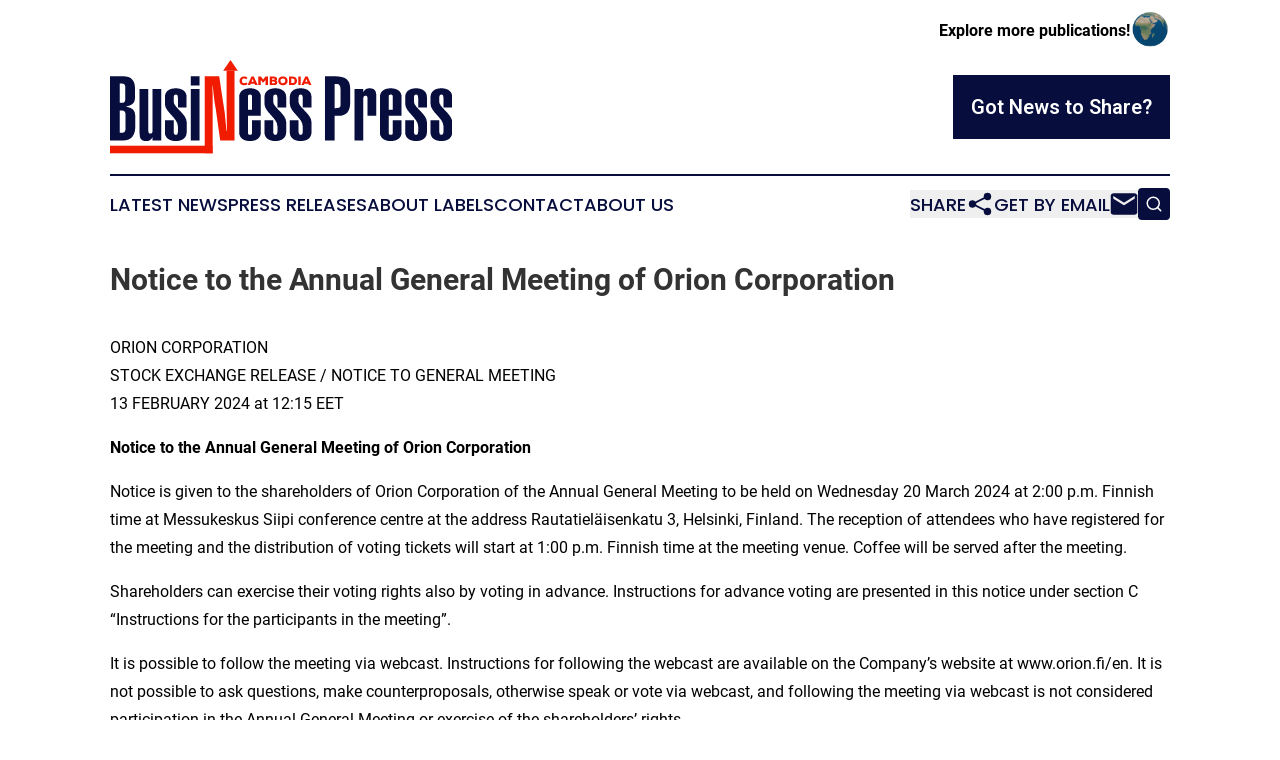

--- FILE ---
content_type: text/html;charset=utf-8
request_url: https://www.cambodiabusinesspress.com/article/688239369-notice-to-the-annual-general-meeting-of-orion-corporation
body_size: 13459
content:
<!DOCTYPE html>
<html lang="en">
<head>
  <title>Notice to the Annual General Meeting of Orion Corporation | Cambodia Business Press</title>
  <meta charset="utf-8">
  <meta name="viewport" content="width=device-width, initial-scale=1">
    <meta name="description" content="Cambodia Business Press is an online news publication focusing on business &amp; economy in the Cambodia: Get your fresh news on business and economy in Cambodia">
    <link rel="icon" href="https://cdn.newsmatics.com/agp/sites/cambodiabusinesspress-favicon-1.png" type="image/png">
  <meta name="csrf-token" content="ZCTTiRSeRj9YnSYEWus4bbAU9A3gE5JqN0iq4vRJj_M=">
  <meta name="csrf-param" content="authenticity_token">
  <link href="/css/styles.min.css?v8b462ddadeaeaa5f003824c404a14529ce52718c" rel="stylesheet" data-turbo-track="reload">
  <link rel="stylesheet" href="/plugins/vanilla-cookieconsent/cookieconsent.css?v8b462ddadeaeaa5f003824c404a14529ce52718c">
  
<style type="text/css">
    :root {
        --color-primary-background: rgba(7, 13, 61, 0.4);
        --color-primary: #070D3D;
        --color-secondary: #e91a00;
    }
</style>

  <script type="importmap">
    {
      "imports": {
          "adController": "/js/controllers/adController.js?v8b462ddadeaeaa5f003824c404a14529ce52718c",
          "alertDialog": "/js/controllers/alertDialog.js?v8b462ddadeaeaa5f003824c404a14529ce52718c",
          "articleListController": "/js/controllers/articleListController.js?v8b462ddadeaeaa5f003824c404a14529ce52718c",
          "dialog": "/js/controllers/dialog.js?v8b462ddadeaeaa5f003824c404a14529ce52718c",
          "flashMessage": "/js/controllers/flashMessage.js?v8b462ddadeaeaa5f003824c404a14529ce52718c",
          "gptAdController": "/js/controllers/gptAdController.js?v8b462ddadeaeaa5f003824c404a14529ce52718c",
          "hamburgerController": "/js/controllers/hamburgerController.js?v8b462ddadeaeaa5f003824c404a14529ce52718c",
          "labelsDescription": "/js/controllers/labelsDescription.js?v8b462ddadeaeaa5f003824c404a14529ce52718c",
          "searchController": "/js/controllers/searchController.js?v8b462ddadeaeaa5f003824c404a14529ce52718c",
          "videoController": "/js/controllers/videoController.js?v8b462ddadeaeaa5f003824c404a14529ce52718c",
          "navigationController": "/js/controllers/navigationController.js?v8b462ddadeaeaa5f003824c404a14529ce52718c"          
      }
    }
  </script>
  <script>
      (function(w,d,s,l,i){w[l]=w[l]||[];w[l].push({'gtm.start':
      new Date().getTime(),event:'gtm.js'});var f=d.getElementsByTagName(s)[0],
      j=d.createElement(s),dl=l!='dataLayer'?'&l='+l:'';j.async=true;
      j.src='https://www.googletagmanager.com/gtm.js?id='+i+dl;
      f.parentNode.insertBefore(j,f);
      })(window,document,'script','dataLayer','GTM-KGCXW2X');
  </script>

  <script>
    window.dataLayer.push({
      'cookie_settings': 'delta'
    });
  </script>
</head>
<body class="df-5 is-subpage">
<noscript>
  <iframe src="https://www.googletagmanager.com/ns.html?id=GTM-KGCXW2X"
          height="0" width="0" style="display:none;visibility:hidden"></iframe>
</noscript>
<div class="layout">

  <!-- Top banner -->
  <div class="max-md:hidden w-full content universal-ribbon-inner flex justify-end items-center">
    <a href="https://www.affinitygrouppublishing.com/" target="_blank" class="brands">
      <span class="font-bold text-black">Explore more publications!</span>
      <div>
        <img src="/images/globe.png" height="40" width="40" class="icon-globe"/>
      </div>
    </a>
  </div>
  <header data-controller="hamburger">
  <div class="content">
    <div class="header-top">
      <div class="flex gap-2 masthead-container justify-between items-center">
        <div class="mr-4 logo-container">
          <a href="/">
              <img src="https://cdn.newsmatics.com/agp/sites/cambodiabusinesspress-logo-1.svg" alt="Cambodia Business Press"
                class="max-md:!h-[60px] lg:!max-h-[115px]" height="94"
                width="auto" />
          </a>
        </div>
        <button class="hamburger relative w-8 h-6">
          <span aria-hidden="true"
            class="block absolute h-[2px] w-9 bg-[--color-primary] transform transition duration-500 ease-in-out -translate-y-[15px]"></span>
          <span aria-hidden="true"
            class="block absolute h-[2px] w-7 bg-[--color-primary] transform transition duration-500 ease-in-out translate-x-[7px]"></span>
          <span aria-hidden="true"
            class="block absolute h-[2px] w-9 bg-[--color-primary] transform transition duration-500 ease-in-out translate-y-[15px]"></span>
        </button>
        <a href="/submit-news" class="max-md:hidden button button-upload-content button-primary w-fit">
          <span>Got News to Share?</span>
        </a>
      </div>
      <!--  Screen size line  -->
      <div class="absolute bottom-0 -ml-[20px] w-screen h-[1px] bg-[--color-primary] z-50 md:hidden">
      </div>
    </div>
    <!-- Navigation bar -->
    <div class="navigation is-hidden-on-mobile" id="main-navigation">
      <div class="w-full md:hidden">
        <div data-controller="search" class="relative w-full">
  <div data-search-target="form" class="relative active">
    <form data-action="submit->search#performSearch" class="search-form">
      <input type="text" name="query" placeholder="Search..." data-search-target="input" class="search-input md:hidden" />
      <button type="button" data-action="click->search#toggle" data-search-target="icon" class="button-search">
        <img height="18" width="18" src="/images/search.svg" />
      </button>
    </form>
  </div>
</div>

      </div>
      <nav class="navigation-part">
          <a href="/latest-news" class="nav-link">
            Latest News
          </a>
          <a href="/press-releases" class="nav-link">
            Press Releases
          </a>
          <a href="/about-labels" class="nav-link">
            About Labels
          </a>
          <a href="/contact" class="nav-link">
            Contact
          </a>
          <a href="/about" class="nav-link">
            About Us
          </a>
      </nav>
      <div class="w-full md:w-auto md:justify-end">
        <div data-controller="navigation" class="header-actions hidden">
  <button class="nav-link flex gap-1 items-center" onclick="window.ShareDialog.openDialog()">
    <span data-navigation-target="text">
      Share
    </span>
    <span class="icon-share"></span>
  </button>
  <button onclick="window.AlertDialog.openDialog()" class="nav-link nav-link-email flex items-center gap-1.5">
    <span data-navigation-target="text">
      Get by Email
    </span>
    <span class="icon-mail"></span>
  </button>
  <div class="max-md:hidden">
    <div data-controller="search" class="relative w-full">
  <div data-search-target="form" class="relative active">
    <form data-action="submit->search#performSearch" class="search-form">
      <input type="text" name="query" placeholder="Search..." data-search-target="input" class="search-input md:hidden" />
      <button type="button" data-action="click->search#toggle" data-search-target="icon" class="button-search">
        <img height="18" width="18" src="/images/search.svg" />
      </button>
    </form>
  </div>
</div>

  </div>
</div>

      </div>
      <a href="/submit-news" class="md:hidden uppercase button button-upload-content button-primary w-fit">
        <span>Got News to Share?</span>
      </a>
      <a href="https://www.affinitygrouppublishing.com/" target="_blank" class="nav-link-agp">
        Explore more publications!
        <img src="/images/globe.png" height="35" width="35" />
      </a>
    </div>
  </div>
</header>

  <div id="main-content" class="content">
    <div id="flash-message"></div>
    <h1>Notice to the Annual General Meeting of Orion Corporation</h1>
<div class="press-release">
  
      <p>ORION CORPORATION&#xA0;&#xA0; <br>STOCK EXCHANGE RELEASE / NOTICE TO GENERAL MEETING <br>13 FEBRUARY 2024 at 12:15 EET</p>  <p><strong>Notice to the Annual General Meeting of Orion Corporation</strong></p>  <p>Notice is given to the shareholders of Orion Corporation of the Annual General Meeting to be held on Wednesday 20 March 2024 at 2:00 p.m. Finnish time at Messukeskus Siipi conference centre at the address Rautatiel&#xE4;isenkatu 3, Helsinki, Finland. The reception of attendees who have registered for the meeting and the distribution of voting tickets will start at 1:00 p.m. Finnish time at the meeting venue. Coffee will be served after the meeting. </p>  <p>Shareholders can exercise their voting rights also by voting in advance. Instructions for advance voting are presented in this notice under section C &#x201C;Instructions for the participants in the meeting&#x201D;.</p>  <p>It is possible to follow the meeting via webcast. Instructions for following the webcast are available on the Company&#x2019;s website at www.orion.fi/en. It is not possible to ask questions, make counterproposals, otherwise speak or vote via webcast, and following the meeting via webcast is not considered participation in the Annual General Meeting or exercise of the shareholders&#x2019; rights.</p>  <p><strong>A. Matters on the agenda of the Annual General Meeting</strong></p>  <p>At the Annual General Meeting, the following matters will be considered:</p>  <p><strong>1. Opening of the meeting</strong></p>  <p><strong>2. Matters of order for the meeting</strong></p>  <p><strong>3. Election of the persons to scrutinise the minutes and to supervise the counting of votes </strong></p>  <p><strong>4. Recording the legal convening of the meeting and quorum</strong></p>  <p><strong>5. Recording the attendance at the meeting and the list of votes</strong></p>  <p><strong>6. Presentation of the Financial Statements, the Report of the Board of Directors and the Auditor&#x2019;s Report for the year 2023</strong></p>  <p>Review by the President and CEO.</p>  <p>The Financial Statements, the Report of the Board of Directors and the Auditor&#x2019;s Report are available on the Company&#x2019;s website at <a href="https://www.globenewswire.com/Tracker?data=pbE77Tb4ihgvV9QLOtxYtMLSXg7ggC_qygMxA8F1OHL3FWIkfJv9E8bXNMRRet3-80gPL-KniwsrU6-Ky6aPeQ==" rel="nofollow" target="_blank">www.orion.fi/en</a> at the latest as from 28 February 2024.</p>  <p><strong>7. Adoption of the Financial Statements</strong></p>  <p><strong>8. Resolution on the use of the profit shown on the Balance Sheet and the distribution of</strong> <strong>dividend </strong></p>  <p>Orion Corporation&#x2019;s distributable funds at 31 December 2023 are EUR 596,791,619.35, of which the profit for the financial year is EUR 231,377,914.00. The Board of Directors proposes to the Annual General Meeting that a dividend of EUR 1.62 per share be paid for the financial year that ended on 31 December 2023. No dividend shall be paid on treasury shares held by the Company on the record date for dividend payment. On the date of the proposal on the distribution of profits there are 140,351,305 shares entitling to dividend, and thus the total dividend would be EUR 227,369,114.10.</p>  <p>According to the proposal, the dividend would be paid in two instalments. The first instalment of EUR 0.81 per share would be paid to a shareholder who is on the record date for the payment of the dividend, 22 March 2024, registered in the Company&#x2019;s shareholders&#x2019; register maintained by Euroclear Finland Oy. The Board of Directors proposes that the first instalment would be paid on 3 April 2024. The second instalment of EUR 0.81 per share would be paid to a shareholder who is on the record date for the payment of the dividend, 16 October 2024, registered in the Company&#x2019;s shareholders&#x2019; register maintained by Euroclear Finland Oy. The Board of Directors proposes that the second instalment would be paid on 23 October 2024.</p>  <p>The Board of Directors proposes that the Annual General Meeting would authorise the Board of Directors to resolve, if necessary, on a new record date for payment and payment date for the second instalment of the dividend in case of changes in the rules of Euroclear Finland Oy or the regulations regarding the Finnish book-entry system or if other rules binding the Company so require.</p>  <p>In addition, the Board of Directors proposes to the Annual General Meeting that EUR 350,000 of the Company&#x2019;s distributable funds be donated to medical research and other purposes of public interest as decided by the Board of Directors. Any remaining distributable funds would be allocated to retained earnings.</p>  <p>There have been no material changes in the Company&#x2019;s financial position since the end of the financial year. The liquidity of the Company is good and, in the opinion of the Board of Directors, the proposed profit distribution would not compromise the liquidity of the Company.</p>  <p><strong>9. Resolution on the discharge of the members of the Board of Directors and the President and CEO from liability </strong></p>  <p><strong>10. Consideration of the Remuneration Report for Governing Bodies</strong></p>  <p>The Board of Directors proposes to the Annual General Meeting that the Remuneration Report for the Company&#x2019;s governing bodies for 2023 be adopted. The resolution is advisory in accordance with the Finnish Companies Act. </p>  <p>The Remuneration Report for the governing bodies is available on the Company&#x2019;s website at <a href="https://www.globenewswire.com/Tracker?data=pbE77Tb4ihgvV9QLOtxYtLEIQBYIKZar8RgIvWJ4TcS6XlOySHLkitxzT785AqVQCiHIp5jo_QfRJnW7dslZNQ==" rel="nofollow" target="_blank">www.orion.fi/en</a> at the latest from 28 February 2024.</p>  <p><strong>11. Consideration of the Remuneration Policy for Governing Bodies</strong></p>  <p>The Board of Directors proposes to the Annual General Meeting that the Remuneration Policy for the Company&#x2019;s governing bodies approved by the Board of Directors be adopted. The resolution is advisory in accordance with the Finnish Companies Act. The changes in the proposed Remuneration Policy for the governing bodies are of a technical nature as compared to the Remuneration Policy presented at the Annual General Meeting held in 2020. </p>  <p>The Remuneration Policy for the governing bodies is available on the Company&#x2019;s website at <a href="https://www.globenewswire.com/Tracker?data=pbE77Tb4ihgvV9QLOtxYtAVvyXNyHTgi50sii2XcszUc9lgveJsEWBby0QpL98_Ral5XJAuMxHmkleHaMMTyWg==" rel="nofollow" target="_blank">www.orion.fi/en</a> at the latest from 28 February 2024.</p>  <p><strong>12. Resolution on the remuneration of the members of the Board of Directors</strong></p>  <p>The Company&#x2019;s Nomination Committee has announced as its recommendation that the following remunerations would be paid to the Board of Directors:</p>  <p>As an annual fee, the Chairman would receive EUR 100,000, the Vice Chairman would receive EUR 61,000 and the other members would receive EUR 50,000 each. However, if a member of the board acts as the Chairman of the Audit Committee or the R&amp;D Committee, her/his annual fee would be EUR 61,000.</p>  <p>In addition, as a fee for each meeting attended, the Chairman would receive EUR 1,200, the Vice Chairman would receive EUR 900 and the other members would receive EUR 600 each. The travel expenses of the Board members would be paid in accordance with the previously adopted practice. The aforementioned meeting attendance fees would also be paid to the Chairmen and to the members of the committees established by the Board. The meeting attendance fees of Board members permanently resident outside Finland would be doubled if the meeting was held outside the country of residence of such a member and the person attended the meeting at the place of the meeting.</p>  <p>Of the above-mentioned annual fees, 60 percent would be paid in cash and 40 percent in Orion Corporation B shares, which would be acquired for the members over the period 26 April&#x2013;3 May 2024 from the stock exchange in amounts corresponding to EUR 40,000 for the Chairman, EUR 24,400 for the Vice Chairman and for the board members acting as the Chairmen of the Audit Committee and the R&amp;D Committee and EUR 20,000 for each of the other members. The part of the annual fee that is to be paid in cash corresponds to the approximate sum necessary for the payment of the income taxes on the fees and would be paid no later than 31 May 2024. The annual fees shall encompass the full term of office of the Board of Directors.</p>  <p>In addition, the Company would pay the transfer tax related to the part of the annual fee of the Board of Directors paid in shares.</p>  <p>Potential statutory social security and pension costs incurring to Board members having permanent residence outside Finland would be borne by Orion Corporation as required by the applicable national legislation.</p>  <p>Board members would be required to retain ownership of the Orion Corporation B shares paid as fees for a period of two years from the date of payment of the fees. However, if the person's membership of the Board of Directors of the Company were to end before the expiry of the restriction on transfer, the restriction on transfer would expire at the end of the membership of the Board of Directors.</p>  <p>The Nomination Committee has not given its recommendation for the remunerations to the Board of Directors, but the matter will be proposed by a shareholder at the Annual General Meeting.</p>  <p>The Nomination Committee notes that the fees are the same as those decided in 2023.</p>  <p>The members of the Nomination Committee belonging to the Board of Directors did not participate in the consideration or decision-making of the recommendation on the remuneration of the Board of Directors.</p>  <p><strong>13. Resolution on the number of members of the Board of Directors</strong></p>  <p>In accordance with the recommendation by the Company&#x2019;s Nomination Committee, the Board of Directors proposes to the Annual General Meeting that the number of the members of the Board of Directors would be eight.</p>  <p><strong>14. Election of the members and the Chairman of the Board of Directors</strong></p>  <p>In accordance with the recommendation by the Company&#x2019;s Nomination Committee, the Board of Directors proposes to the Annual General Meeting that of the present members of the Board, Kari Jussi Aho, Maziar Mike Doustdar, Ari Lehtoranta, Veli-Matti Mattila, Hilpi Rautelin, Eija Ronkainen and Karen Lykke S&#xF8;rensen would be re-elected for the next term of office and Henrik Stenqvist would be elected as a new member.</p>  <p>Veli-Matti Mattila would be elected as Chairman of the Board.</p>  <p>Of the present members, Mikael Silvennoinen has been a Board member for an uninterrupted period of 10 years and for this reason he is not proposed for re-election.</p>  <p>Personal information of Henrik Stenqvist:<br>Born: 1967<br>Education and profession: M.Sc. (Business Administration and Economics), CFO</p>  <p>Essential work experience:</p>  <ul type="disc">
<li>Swedish Orphan Biovitrum AB, CFO, 2018&#x2013;</li>
<li>Recipharm AB, CFO, 2017&#x2013;2018</li>
<li>Meda AB, CFO, 2003&#x2013;2017<br><br>
</li>
</ul>  <p>Current key positions of trust:<br>Member of the Board: Callitidas Therapeutics AB 2022&#x2013;, Midsona AB 2017&#x2013;<br>Former key positions of trust:<br>Member of the Board: MedCap AB 2017&#x2013;2019</p>  <p>All proposed members have been evaluated to be independent of the Company and its significant shareholders.</p>  <p>Brief presentations of all the persons proposed as Board members and their independence evaluations are available on the Company&#x2019;s website at <a href="https://www.globenewswire.com/Tracker?data=pbE77Tb4ihgvV9QLOtxYtC4GwjCCuzsjocRZEDroUxoCNtgCN1rhw4sUHSqxAWe5Pyo_K68lZtVCNH5GzbWayQ==" rel="nofollow" target="_blank">www.orion.fi/en</a>.</p>  <p><strong>15. Resolution on the remuneration of the Auditor and the Sustainability Reporting Assurance Provider</strong></p>  <p>In accordance with the recommendation by the Board&#x2019;s Audit Committee, the Board of Directors proposes to the Annual General Meeting that the remuneration to the Auditor be paid based on invoicing approved by the Company. </p>  <p>Furthermore, in accordance with the recommendation by the Board&#x2019;s Audit Committee, the Board of Directors proposes to the Annual General Meeting that the remuneration to the Company's Sustainability Reporting Assurance Provider be paid based on invoicing approved by the Company.</p>  <p><strong>16. Election of the Auditor and the Sustainability Reporting Assurance Provider</strong></p>  <p>In accordance with the recommendation by the Board&#x2019;s Audit Committee, the Board of Directors proposes to the Annual General Meeting that Authorised Public Accountants KPMG Oy Ab be elected as the Company&#x2019;s Auditor for the next term of office.</p>  <p>Furthermore, in accordance with the recommendation by the Board&#x2019;s Audit Committee, the Board of Directors proposes to the Annual General Meeting that Sustainability Reporting Audit Firm KPMG Oy Ab be elected as the Company&#x2019;s Sustainability Reporting Assurance Provider for the next term of office.</p>  <p><strong>17. Authorising the Board of Directors to decide on a share issue by issuing new shares</strong></p>  <p>The Board of Directors proposes to the Annual General Meeting that the Board of Directors be authorised to decide on a share issue by issuing new shares on the following terms and conditions:</p>  <p><strong>Number of new shares to be issued</strong><br>Based on the authorisation, the Board of Directors shall be entitled to decide on the issuance of no more than 14,000,000 new class B shares. The maximum number of shares to be issued corresponds to less than 10% of all shares in the Company and less than 2% of all votes in the Company.</p>  <p>The new shares may be issued only against payment. </p>  <p><strong>Shareholder&#x2019;s pre-emptive rights and directed share issue</strong><br>The new shares may be issued</p>  <ul type="disc">
<li>in a targeted issue to the Company&#x2019;s shareholders in proportion to their holdings at the time of the issue regardless of whether they own class A or B shares; or</li>
<li>in a targeted issue, deviating from the shareholder&#x2019;s pre-emptive rights, if there is a weighty financial reason, such as the development of the capital structure of the Company, using the shares as consideration in possible corporate acquisitions or other arrangements related to the Company&#x2019;s business or financing investments.</li>
</ul>  <p>The authorisation may not be used as a part of the Company&#x2019;s incentive system. The new shares may not be issued to the Company itself.</p>  <p><strong>Subscription price in the Balance Sheet</strong><br>The amounts paid for new shares issued shall be recorded in the reserve for invested unrestricted equity.</p>  <p><strong>Other terms and validity</strong><br>The Board of Directors shall decide on other matters related to the issuance of shares.</p>  <p>The share issue authorisation concerning issuance of new shares shall be valid until the next Annual General Meeting of the Company. </p>  <p>This authorisation does not cancel the share issue authorisation given by the Annual General Meeting of Orion Corporation on 23 March 2022 concerning the conveyance of the Company&#x2019;s own shares held by the Company.</p>  <p><strong>18. Closing of the meeting</strong></p>  <p><strong>B. Documents of the Annual General Meeting</strong></p>  <p>The foregoing proposals for resolutions on the matters on the agenda of the Annual General Meeting and the recommendation of the Nomination Committee as well as this notice to the Annual General Meeting are available on Orion Corporation&#x2019;s website at <a href="https://www.globenewswire.com/Tracker?data=pbE77Tb4ihgvV9QLOtxYtMhmzJvPAKD9VuTruSapT4Dxvu8kEb0Yb4Gw_1zF6EG2dkjesD5L-8jrsn5vfbrODg==" rel="nofollow" target="_blank">www.orion.fi/en</a>. The Financial Statements, the Report of the Board of Directors and the Auditor&#x2019;s Report as well as the Remuneration Report and the Remuneration Policy of Orion Corporation are available on the above-mentioned website no later than 28 February 2024. The proposals for resolutions and the other above-mentioned documents will also be available for review at the Annual General Meeting. The minutes of the Annual General Meeting will be available on the above-mentioned website as from 3 April 2024 at the latest.</p>  <p><strong>C. Instructions for the participants in the meeting</strong></p>  <p><strong>1. Shareholders registered in the shareholders&#x2019; register</strong><br>Shareholders being on the record date of the Annual General Meeting, i.e., on 8 March 2024, registered in the Company&#x2019;s shareholders&#x2019; register maintained by Euroclear Finland Oy have the right to participate in the Annual General Meeting. A shareholder whose shares are registered on their personal Finnish book-entry account is registered in the Company&#x2019;s shareholders&#x2019; register.</p>  <p>Registration for the Annual General Meeting will begin on 15 February 2024 at 9:00 a.m. Finnish time. A shareholder registered in the Company&#x2019;s shareholders&#x2019; register who wishes to participate in the Annual General Meeting must register for the meeting no later than on 14 March 2024 before 4:00 p.m. Finnish time, by which deadline the registration must be received by the recipient. Such registration may be made</p>  <p>a) on the Company&#x2019;s website at <a href="https://www.globenewswire.com/Tracker?data=pbE77Tb4ihgvV9QLOtxYtPFmABYCjuYs-0ieykW1SmFjukEVPNAOetklp6oTOQCQk3H2L-hUncW3B975T_U0Ag==" rel="nofollow" target="_blank">www.orion.fi/en</a>, which requires strong electronic authentication of the shareholder, legal representative or proxy representative using personal Finnish online banking credentials or Mobile ID or Swedish BankID.</p>  <p>b) by e-mail to <a href="https://www.globenewswire.com/Tracker?data=gfRz319hRIDvR0GI7CqA9Gs5qO55E1hKFDA_hsXvAejqY5l_ylNfCVe_IvF5ybunKhzoy7-arMPZz8tjBSm-_jj3DTdeSj5IXT00FluuxxE=" rel="nofollow" target="_blank">agm@innovatics.fi</a> or by post to Innovatics Ltd, AGM / Orion Corporation, Ratamestarinkatu 13 A, 00520 Helsinki, Finland;</p>  <p>c) by telephone to +358 10 2818 909 Monday to Friday from 9:00 a.m. to 12:00 noon and from 1:00 p.m. to 4:00 p.m. Finnish time.</p>  <p>The requested information, such as the shareholder&#x2019;s name, date of birth/personal identification number or business ID, address, telephone number and e-mail address as well as the name of a possible assistant, legal representative or proxy representative and the date of birth/personal identification number of the proxy representative, must be given in connection with the registration. The personal data given in connection with the registration is used only in connection with the Annual General Meeting and the processing of the necessary registrations relating to it.</p>  <p>The shareholder or their legal representative or proxy representative shall, if necessary, be able to prove their identity and/or right of representation at the meeting venue.</p>  <p><strong>2. Holders of nominee registered shares</strong><br>Holders of nominee registered shares have the right to participate in the Annual General Meeting by virtue of such shares based on which they on the record date of the Annual General Meeting, i.e., on 8 March 2024, would be entitled to be registered in the Company&#x2019;s shareholders&#x2019; register maintained by Euroclear Finland Oy. In addition, participation requires that the shareholder has on the basis of such shares been temporarily registered in the shareholders&#x2019; register held by Euroclear Finland Oy at the latest on 15 March 2024 by 10:00 a.m. Finnish time. As regards nominee registered shares, this constitutes due registration for the Annual General Meeting. Changes in shareholding after the record date of the Annual General Meeting do not affect the right to participate in the Annual General Meeting or the number of votes held by a shareholder.</p>  <p>Holders of nominee registered shares are advised to timely request from their custodian bank the necessary instructions concerning the temporary registration in the shareholders&#x2019; register, the issuing of proxy documents and voting instructions and the registration for the Annual General Meeting and advance voting. The account manager of the custodian bank must register a holder of nominee registered shares who wants to participate in the Annual General Meeting temporarily in the Company&#x2019;s shareholders&#x2019; register at the latest by the time stated above and, if necessary, arrange the advance voting on behalf of the nominee registered shareholder before the expiry of the registration period applicable to the nominee registered shareholders.</p>  <p><strong>3. Use of proxy representative and powers of attorney</strong><br>Shareholders may participate in the Annual General Meeting and exercise their rights at the meeting by way of proxy representation. A shareholder&#x2019;s proxy representative may also elect to vote in advance in the manner described in this notice. Electronic registration and advance voting on behalf of a shareholder requires strong electronic authentication; a proxy representative may register the shareholder and vote in advance on behalf of the shareholder by using the proxy representative&#x2019;s personal Finnish online banking credentials or Mobile ID or Swedish BankID. A proxy representative is required to present a dated proxy document or otherwise in a reliable manner demonstrate their right to represent the shareholder at the Annual General Meeting. Template of the proxy document is available on the Company&#x2019;s website at <a href="https://www.globenewswire.com/Tracker?data=pbE77Tb4ihgvV9QLOtxYtLdTk_FohCgAaumYK9ltfmUAsOa38h9WZU0lv9Q1UlirY77JmzIdEsz9_3EaI3OXWQ==" rel="nofollow" target="_blank">www.orion.fi/en</a>. If a shareholder participates in the Annual General Meeting by means of several proxy representatives representing the shareholder with shares on different securities accounts, the shares by which each proxy representative represents the shareholder must be identified in connection with the registration for the Annual General Meeting.</p>  <p>Possible proxy documents are requested to be delivered by post to Innovatics Ltd, AGM / Orion Corporation, Ratamestarinkatu 13 A, 00520 Helsinki, Finland or by e-mail to <a href="https://www.globenewswire.com/Tracker?data=gfRz319hRIDvR0GI7CqA9M3yugrWopB3ToxCwCacw1sG7I_EX8hjLoRf4ZYiyWk2Z_hzWuxwrYR_GiqlvfJ7_cpnZze2dOuJAdOIK7DK6rA=" rel="nofollow" target="_blank">agm@innovatics.fi</a> before the end of the registration period. Delivery of proxy documents before the closing of the registration is considered due registration for the Annual General Meeting, provided that the above-mentioned information required for registration is included. </p>  <p>Shareholders that are legal persons can also use the electronic Suomi.fi authorisation service instead of the traditional proxy document for authorising a proxy representative. The proxy representative is nominated in the Suomi.fi service at <a href="https://www.globenewswire.com/Tracker?data=pbE77Tb4ihgvV9QLOtxYtFSTQO1Ei_RIGhiEsQsRuBueqioUNrC73Lyr7r9sp7vTwPloVHU9oyU3j8YzhHPriQqwG3GkFqmFBhaw4kxLj0uIKqWSd6R1uV0SYu1mqG5f" rel="nofollow" target="_blank">www.suomi.fi/e-authorizations</a> (authorisation topic &#x201C;Representation at the General Meeting&#x201D;). The proxy representative is required to identify themself with strong electronic authentication using personal Finnish online banking credentials or Mobile ID in the general meeting service when registering, after which the electronic mandate is automatically checked. More information on the electronic authorisation is available on <a href="https://www.globenewswire.com/Tracker?data=pbE77Tb4ihgvV9QLOtxYtFSTQO1Ei_RIGhiEsQsRuBvkxredS-nMSvrrtHWP01Qc6_p6DHfcOMZEGgJTJfOPE1aFC04QrxLrqoMbedQUr9HXl_9pyGFhwD5bTUiWCvRd" rel="nofollow" target="_blank">www.suomi.fi/e-authorizations</a>.</p>  <p><strong>4. Advance voting</strong><br>Shareholders with a Finnish book-entry account may vote in advance on the agenda items 7 to 17 during the period from 15 February 2024 at 9:00 a.m. Finnish time until 14 March 2024 at 4:00 p.m. Finnish time</p>  <p>a) on the Company&#x2019;s website at <a href="https://www.globenewswire.com/Tracker?data=pbE77Tb4ihgvV9QLOtxYtMGxmXKul6S58FHpecPZ14ozmKsnS6FTTpwBjMw5yG0Ht221aE8n2f_yo90-yd3Uss547OgWuTJhBxoBBziUPBw=" rel="nofollow" target="_blank">www.orion.fi/en</a>, which requires strong electronic authentication in the same manner as described in relation to the registration in this notice under section C.1;</p>  <p>b) by post or by e-mail by delivering the advance voting form available on the Company&#x2019;s website or the corresponding information to Innovatics Ltd by post to Innovatics Ltd, AGM / Orion Corporation, Ratamestarinkatu 13 A, 00520 Helsinki, Finland or by e-mail to <a href="https://www.globenewswire.com/Tracker?data=gfRz319hRIDvR0GI7CqA9L4LPeU8SQh9zkjP6jC-HSDnzkrdQhFAkp533XJIj_k5AQVOt9Wq9vyGp1Mg9xknCUrNjE8Gy1LDWm8A0-2Hzv0=" rel="nofollow" target="_blank">agm@innovatics.fi</a>. The advance votes must be received by the recipient by the end of the advance voting period. The advance voting form will be available on the Company&#x2019;s website on 15 February 2024 at the latest. The delivery of votes in this manner before the closing of the registration and the advance voting is considered due registration for the Annual General Meeting, provided that the above-mentioned information required for registration is included.</p>  <p>It is not possible for shareholders having voted in advance to use the right to request information or the right to request a vote stipulated in the Finnish Companies Act or to change after the end of the advance period the votes cast unless the shareholder participates in the Annual General Meeting at the meeting venue in person or by way of proxy representation.</p>  <p>With respect to nominee registered shareholders, the advance voting is carried out by the account manager. The account manager may vote in advance during the registration period for the nominee registered shares on behalf of the represented nominee registered shareholders in accordance with the voting instructions given by them.</p>  <p>Proposals for resolution that are subject to advance voting are deemed to have been made at the Annual General Meeting without any changes. The conditions of the advance voting and other related instructions are available on the Company&#x2019;s website <a href="https://www.globenewswire.com/Tracker?data=pbE77Tb4ihgvV9QLOtxYtFGeppGkB2kUQXs8MWEaN_aU3SkkzTLotWJ-ABJgxF0svhG8H3vFvl4oQHHleHg3Ns5WHfmILoPogs7Txsv-SnU=" rel="nofollow" target="_blank">www.orion.fi/en</a>.</p>  <p><strong>5. Other instructions/information</strong><br>The language of the meeting is Finnish. Pursuant to Chapter 5, Section 25 of the Finnish Companies Act, shareholders present at the Annual General Meeting have the right to request information with respect to the matters to be considered at the meeting. </p>  <p>It is possible for the shareholders to follow the Annual General Meeting via webcast by ordering a link and password in advance by 14 March 2024 by 4:00 p.m. Finnish time. Instructions for ordering the link and the password and following the webcast are available on the Company&#x2019;s website at <a href="https://www.globenewswire.com/Tracker?data=pbE77Tb4ihgvV9QLOtxYtPfrv9y0D-h6brPDptVL1OzSATqVhkVa8a2WQfY0duXFtLSZjTRSzHexgdLgn7-bK0Nd6iXGPfFWE-Ar0p0RiT8=" rel="nofollow" target="_blank">www.orion.fi/en</a>. It is not possible to exercise the shareholders&#x2019; rights under the Finnish Companies Act via webcast, and following the meeting via webcast is not considered participation in the Annual General Meeting.</p>  <p>Changes in shareholding occurred after the record date of the Annual General Meeting do not affect the right to participate in the Annual General Meeting or the number of votes held by a shareholder.</p>  <p>On the date of this notice to the Annual General Meeting, 13 February 2024, the total number of shares in Orion Corporation is 141,134,278, of which 33,232,361 are class A shares and 107,901,917 class B shares, representing in total 772,549,137 votes, of which class A shares account for 664,647,220 votes and class B shares for 107,901,917 votes.</p>  <p><br>Espoo, 13 February 2024</p>  <p>Orion Corporation<br>Board of Directors</p>  <p><strong>Orion Corporation</strong></p> <table style="border-collapse: collapse; width:100%; border-collapse:collapse ;"><tr>
<td style="width:14.29%;;vertical-align: top ; ">Liisa Hurme<br>President and CEO</td>
<td style="width:2.5%;;vertical-align: top ; ">&#xA0;&#xA0;&#xA0;</td>
<td style="width:14.29%;;vertical-align: top ; ">Olli Huotari<br>SVP, Corporate Functions</td>
<td style="width:7.5%;;vertical-align: top ; ">&#xA0;</td>
</tr></table> <p>&#xA0;&#xA0;&#xA0;&#xA0;&#xA0;&#xA0;&#xA0;&#xA0;&#xA0;&#xA0;&#xA0;&#xA0;&#xA0;&#xA0;&#xA0;&#xA0;&#xA0;&#xA0;&#xA0;&#xA0;&#xA0;&#xA0;&#xA0;&#xA0;&#xA0;&#xA0;&#xA0;&#xA0;&#xA0;&#xA0;&#xA0;&#xA0;&#xA0;&#xA0;&#xA0;&#xA0;&#xA0;&#xA0;&#xA0;&#xA0;&#xA0;&#xA0;&#xA0;&#xA0;&#xA0;&#xA0;&#xA0;&#xA0;<br><strong>Contact person</strong>:<br>Tuukka Hirvonen, Investor Relations, phone +358 10 426 2721</p>  <p>Publisher:<br><strong>Orion Corporation</strong><br><a href="https://www.globenewswire.com/Tracker?data=re9K0DfFw0pu-mQUOgTryGRHMS-Q3wC_I_x2aulN8XpoyQdJgjSxIUJvPaAqex9dGWsouN3s5ipqDCYkn1syBxPSNcrqFIwflaV42Jt3idE=" rel="nofollow" target="_blank">http://www.orion.fi/en</a><br><a href="https://www.globenewswire.com/Tracker?data=re9K0DfFw0pu-mQUOgTryGT19FBHCLdvXq4Qi4VopV9js8yF8aFIR8b2yupFk_HhAc6bosqq9wWKlD_Y58L7JoxkRSX3aGb_Q14eUOFK2FOBI9vxPaZEoQE2hgflaues" rel="nofollow" target="_blank">http://www.twitter.com/OrionCorpIR</a></p>  <p>Orion is a globally operating Finnish pharmaceutical company &#x2013; a builder of well-being. We develop, manufacture and market human and veterinary pharmaceuticals and active pharmaceutical ingredients. Orion has an extensive portfolio of proprietary and generic medicines and self-care products. The core therapy areas of our pharmaceutical R&amp;D are oncology and pain. Proprietary products developed by Orion are used to treat cancer, neurological diseases and respiratory diseases, among others. Orion's net sales in 2023 amounted to EUR 1,190 million and the company had about 3,600 employees at the end of the year. Orion's A and B shares are listed on Nasdaq Helsinki.</p>  <p></p> <img class="__GNW8366DE3E__IMG" src="https://www.globenewswire.com/newsroom/ti?nf=MTAwMDkxMzQ4NiM0MDE3NTc2NjYjMjAwMTk2Mw=="> <br><img src="https://ml-eu.globenewswire.com/media/MmYxMzUxYzQtZDViZC00MWZjLWJlZGEtOTM5Njk2MjdlNjg0LTEwMTM1MzY=/tiny/Orion-Oyj.png" referrerpolicy="no-referrer-when-downgrade"><p><a href="https://www.globenewswire.com/NewsRoom/AttachmentNg/f45ae7a3-4012-4116-92c7-9b91f510a887" rel="nofollow"><img src="https://ml-eu.globenewswire.com/media/f45ae7a3-4012-4116-92c7-9b91f510a887/small/orion-rgb-png.png" border="0" width="150" height="41" alt="Primary Logo"></a></p>
    <p>
  Legal Disclaimer:
</p>
<p>
  EIN Presswire provides this news content "as is" without warranty of any kind. We do not accept any responsibility or liability
  for the accuracy, content, images, videos, licenses, completeness, legality, or reliability of the information contained in this
  article. If you have any complaints or copyright issues related to this article, kindly contact the author above.
</p>
<img class="prtr" src="https://www.einpresswire.com/tracking/article.gif?t=5&a=wD7VnFV3plfku3wJ&i=NtmYWlmm5gorO9oC" alt="">
</div>

  </div>
</div>
<footer class="footer footer-with-line">
  <div class="content flex flex-col">
    <p class="footer-text text-sm mb-4 order-2 lg:order-1">© 1995-2025 Newsmatics Inc. dba Affinity Group Publishing &amp; Cambodia Business Press. All Rights Reserved.</p>
    <div class="footer-nav lg:mt-2 mb-[30px] lg:mb-0 flex gap-7 flex-wrap justify-center order-1 lg:order-2">
        <a href="/about" class="footer-link">About</a>
        <a href="/archive" class="footer-link">Press Release Archive</a>
        <a href="/submit-news" class="footer-link">Submit Press Release</a>
        <a href="/legal/terms" class="footer-link">Terms &amp; Conditions</a>
        <a href="/legal/dmca" class="footer-link">Copyright/DMCA Policy</a>
        <a href="/legal/privacy" class="footer-link">Privacy Policy</a>
        <a href="/contact" class="footer-link">Contact</a>
    </div>
  </div>
</footer>
<div data-controller="dialog" data-dialog-url-value="/" data-action="click->dialog#clickOutside">
  <dialog
    class="modal-shadow fixed backdrop:bg-black/20 z-40 text-left bg-white rounded-full w-[350px] h-[350px] overflow-visible"
    data-dialog-target="modal"
  >
    <div class="text-center h-full flex items-center justify-center">
      <button data-action="click->dialog#close" type="button" class="modal-share-close-button">
        ✖
      </button>
      <div>
        <div class="mb-4">
          <h3 class="font-bold text-[28px] mb-3">Share us</h3>
          <span class="text-[14px]">on your social networks:</span>
        </div>
        <div class="flex gap-6 justify-center text-center">
          <a href="https://www.facebook.com/sharer.php?u=https://www.cambodiabusinesspress.com" class="flex flex-col items-center font-bold text-[#4a4a4a] text-sm" target="_blank">
            <span class="h-[55px] flex items-center">
              <img width="40px" src="/images/fb.png" alt="Facebook" class="mb-2">
            </span>
            <span class="text-[14px]">
              Facebook
            </span>
          </a>
          <a href="https://www.linkedin.com/sharing/share-offsite/?url=https://www.cambodiabusinesspress.com" class="flex flex-col items-center font-bold text-[#4a4a4a] text-sm" target="_blank">
            <span class="h-[55px] flex items-center">
              <img width="40px" height="40px" src="/images/linkedin.png" alt="LinkedIn" class="mb-2">
            </span>
            <span class="text-[14px]">
            LinkedIn
            </span>
          </a>
        </div>
      </div>
    </div>
  </dialog>
</div>

<div data-controller="alert-dialog" data-action="click->alert-dialog#clickOutside">
  <dialog
    class="fixed backdrop:bg-black/20 modal-shadow z-40 text-left bg-white rounded-full w-full max-w-[450px] aspect-square overflow-visible"
    data-alert-dialog-target="modal">
    <div class="flex items-center text-center -mt-4 h-full flex-1 p-8 md:p-12">
      <button data-action="click->alert-dialog#close" type="button" class="modal-close-button">
        ✖
      </button>
      <div class="w-full" data-alert-dialog-target="subscribeForm">
        <img class="w-8 mx-auto mb-4" src="/images/agps.svg" alt="AGPs" />
        <p class="md:text-lg">Get the latest news on this topic.</p>
        <h3 class="dialog-title mt-4">SIGN UP FOR FREE TODAY</h3>
        <form data-action="submit->alert-dialog#submit" method="POST" action="/alerts">
  <input type="hidden" name="authenticity_token" value="ZCTTiRSeRj9YnSYEWus4bbAU9A3gE5JqN0iq4vRJj_M=">

  <input data-alert-dialog-target="fullnameInput" type="text" name="fullname" id="fullname" autocomplete="off" tabindex="-1">
  <label>
    <input data-alert-dialog-target="emailInput" placeholder="Email address" name="email" type="email"
      value=""
      class="rounded-xs mb-2 block w-full bg-white px-4 py-2 text-gray-900 border-[1px] border-solid border-gray-600 focus:border-2 focus:border-gray-800 placeholder:text-gray-400"
      required>
  </label>
  <div class="text-red-400 text-sm" data-alert-dialog-target="errorMessage"></div>

  <input data-alert-dialog-target="timestampInput" type="hidden" name="timestamp" value="1765764380" autocomplete="off" tabindex="-1">

  <input type="submit" value="Sign Up"
    class="!rounded-[3px] w-full mt-2 mb-4 bg-primary px-5 py-2 leading-5 font-semibold text-white hover:color-primary/75 cursor-pointer">
</form>
<a data-action="click->alert-dialog#close" class="text-black underline hover:no-underline inline-block mb-4" href="#">No Thanks</a>
<p class="text-[15px] leading-[22px]">
  By signing to this email alert, you<br /> agree to our
  <a href="/legal/terms" class="underline text-primary hover:no-underline" target="_blank">Terms & Conditions</a>
</p>

      </div>
      <div data-alert-dialog-target="checkEmail" class="hidden">
        <img class="inline-block w-9" src="/images/envelope.svg" />
        <h3 class="dialog-title">Check Your Email</h3>
        <p class="text-lg mb-12">We sent a one-time activation link to <b data-alert-dialog-target="userEmail"></b>.
          Just click on the link to
          continue.</p>
        <p class="text-lg">If you don't see the email in your inbox, check your spam folder or <a
            class="underline text-primary hover:no-underline" data-action="click->alert-dialog#showForm" href="#">try
            again</a>
        </p>
      </div>

      <!-- activated -->
      <div data-alert-dialog-target="activated" class="hidden">
        <img class="w-8 mx-auto mb-4" src="/images/agps.svg" alt="AGPs" />
        <h3 class="dialog-title">SUCCESS</h3>
        <p class="text-lg">You have successfully confirmed your email and are subscribed to <b>
            Cambodia Business Press
          </b> daily
          news alert.</p>
      </div>
      <!-- alreadyActivated -->
      <div data-alert-dialog-target="alreadyActivated" class="hidden">
        <img class="w-8 mx-auto mb-4" src="/images/agps.svg" alt="AGPs" />
        <h3 class="dialog-title">Alert was already activated</h3>
        <p class="text-lg">It looks like you have already confirmed and are receiving the <b>
            Cambodia Business Press
          </b> daily news
          alert.</p>
      </div>
      <!-- activateErrorMessage -->
      <div data-alert-dialog-target="activateErrorMessage" class="hidden">
        <img class="w-8 mx-auto mb-4" src="/images/agps.svg" alt="AGPs" />
        <h3 class="dialog-title">Oops!</h3>
        <p class="text-lg mb-4">It looks like something went wrong. Please try again.</p>
        <form data-action="submit->alert-dialog#submit" method="POST" action="/alerts">
  <input type="hidden" name="authenticity_token" value="ZCTTiRSeRj9YnSYEWus4bbAU9A3gE5JqN0iq4vRJj_M=">

  <input data-alert-dialog-target="fullnameInput" type="text" name="fullname" id="fullname" autocomplete="off" tabindex="-1">
  <label>
    <input data-alert-dialog-target="emailInput" placeholder="Email address" name="email" type="email"
      value=""
      class="rounded-xs mb-2 block w-full bg-white px-4 py-2 text-gray-900 border-[1px] border-solid border-gray-600 focus:border-2 focus:border-gray-800 placeholder:text-gray-400"
      required>
  </label>
  <div class="text-red-400 text-sm" data-alert-dialog-target="errorMessage"></div>

  <input data-alert-dialog-target="timestampInput" type="hidden" name="timestamp" value="1765764380" autocomplete="off" tabindex="-1">

  <input type="submit" value="Sign Up"
    class="!rounded-[3px] w-full mt-2 mb-4 bg-primary px-5 py-2 leading-5 font-semibold text-white hover:color-primary/75 cursor-pointer">
</form>
<a data-action="click->alert-dialog#close" class="text-black underline hover:no-underline inline-block mb-4" href="#">No Thanks</a>
<p class="text-[15px] leading-[22px]">
  By signing to this email alert, you<br /> agree to our
  <a href="/legal/terms" class="underline text-primary hover:no-underline" target="_blank">Terms & Conditions</a>
</p>

      </div>

      <!-- deactivated -->
      <div data-alert-dialog-target="deactivated" class="hidden">
        <img class="w-8 mx-auto mb-4" src="/images/agps.svg" alt="AGPs" />
        <h3 class="dialog-title">You are Unsubscribed!</h3>
        <p class="text-lg">You are no longer receiving the <b>
            Cambodia Business Press
          </b>daily news alert.</p>
      </div>
      <!-- alreadyDeactivated -->
      <div data-alert-dialog-target="alreadyDeactivated" class="hidden">
        <img class="w-8 mx-auto mb-4" src="/images/agps.svg" alt="AGPs" />
        <h3 class="dialog-title">You have already unsubscribed!</h3>
        <p class="text-lg">You are no longer receiving the <b>
            Cambodia Business Press
          </b> daily news alert.</p>
      </div>
      <!-- deactivateErrorMessage -->
      <div data-alert-dialog-target="deactivateErrorMessage" class="hidden">
        <img class="w-8 mx-auto mb-4" src="/images/agps.svg" alt="AGPs" />
        <h3 class="dialog-title">Oops!</h3>
        <p class="text-lg">Try clicking the Unsubscribe link in the email again and if it still doesn't work, <a
            href="/contact">contact us</a></p>
      </div>
    </div>
  </dialog>
</div>

<script src="/plugins/vanilla-cookieconsent/cookieconsent.umd.js?v8b462ddadeaeaa5f003824c404a14529ce52718c"></script>
  <script src="/js/cookieconsent.js?v8b462ddadeaeaa5f003824c404a14529ce52718c"></script>

<script type="module" src="/js/app.js?v8b462ddadeaeaa5f003824c404a14529ce52718c"></script>
</body>
</html>


--- FILE ---
content_type: image/svg+xml
request_url: https://cdn.newsmatics.com/agp/sites/cambodiabusinesspress-logo-1.svg
body_size: 7572
content:
<?xml version="1.0" encoding="UTF-8" standalone="no"?>
<svg
   xmlns:dc="http://purl.org/dc/elements/1.1/"
   xmlns:cc="http://creativecommons.org/ns#"
   xmlns:rdf="http://www.w3.org/1999/02/22-rdf-syntax-ns#"
   xmlns:svg="http://www.w3.org/2000/svg"
   xmlns="http://www.w3.org/2000/svg"
   id="Layer_1"
   data-name="Layer 1"
   viewBox="0 0 341.84 94.459999"
   version="1.1"
   width="341.84"
   height="94.459999">
  <metadata
     id="metadata57">
    <rdf:RDF>
      <cc:Work
         rdf:about="">
        <dc:format>image/svg+xml</dc:format>
        <dc:type
           rdf:resource="http://purl.org/dc/dcmitype/StillImage" />
      </cc:Work>
    </rdf:RDF>
  </metadata>
  <defs
     id="defs4">
    <style
       id="style2">.cls-1{fill:#070d3d;}.cls-2{fill:#f11b00;}</style>
  </defs>
  <title
     id="title6">96</title>
  <path
     class="cls-1"
     d="M 1.5258789e-7,16.45 H 13.65 c 7.73,0 11.28,4.73 11.28,11.65 v 10.28 c -0.09,5.64 -3.36,7.37 -8.92,8.64 v 0.19 c 6.1,1.18 9.2,2.82 9.2,10.1 v 10.28 c 0,7.73 -3.55,13.65 -11.65,13.65 H 1.5258789e-7 Z M 9.6400002,43.29 H 11.84 c 2.46,0 3.46,-1.09 3.46,-4.82 v -9.83 c 0,-3.73 -1,-4.82 -3.46,-4.82 H 9.6400002 Z m 0,30.21 H 11.56 c 2.73,0 4,-1.09 4,-5.09 V 56.1 c 0,-4 -1.27,-5.09 -4,-5.09 H 9.6400002 Z"
     id="path8" />
  <path
     class="cls-1"
     d="m 51.23,81.24 h -8.74 v -3 h -0.18 a 6.66,6.66 0 0 1 -6,3.64 c -6.92,0 -6.74,-4.46 -6.74,-9.92 V 29.19 h 8.74 v 42 c 0,1.45 0.09,3.18 1.91,3.18 2.18,0 2.27,-1.73 2.27,-3.18 v -42 h 8.74 z"
     id="path10" />
  <path
     class="cls-1"
     d="m 63.6,60.95 v 11.37 c 0,2.73 1,3.19 2.1,3.19 1.1,0 2.14,-0.41 2.14,-3.19 v -5.37 c 0,-8.37 -13,-14.38 -13,-22.66 v -7 c 0,-5.37 4.18,-8.74 10.83,-8.74 6.65,0 10.83,3.37 10.83,8.74 V 48.02 H 67.84 V 38.1 c 0,-2.74 -1,-3.19 -2.09,-3.19 -1.09,0 -2.1,0.45 -2.1,3.19 v 4.27 c 0,5.28 12.93,12.47 12.93,20.2 V 73.1 c 0,5.37 -4.19,8.74 -10.83,8.74 -6.64,0 -10.91,-3.33 -10.91,-8.74 V 60.95 Z"
     id="path12" />
  <path
     class="cls-1"
     d="m 89.45,25.73 h -8.74 v -9.28 h 8.74 z m -8.74,55.51 v -52 h 8.74 v 52 z"
     id="path14" />
  <path
     class="cls-2"
     d="m 109.1,16.45 2.74,18.65 a 329.53,329.53 0 0 1 4.55,36.68 h 0.37 v -3.46 c 0.09,-6.28 -0.28,-12.65 -0.28,-18.93 V 10.96 h 7.92 v 70.28 h -14.3 l -4.55,-32.4 c -1.54,-8 -2.09,-15.28 -2.91,-22.93 h -0.36 c 0,2.82 0.18,5.64 0.27,8.37 v 60.18 h -7.92 v -78 z"
     id="path16" />
  <path
     class="cls-1"
     d="M 150.69,60.76 V 73.1 c 0,5.37 -4.19,8.74 -10.83,8.74 -6.64,0 -10.83,-3.37 -10.83,-8.74 V 37.29 c 0,-5.37 4.18,-8.74 10.83,-8.74 6.65,0 10.83,3.37 10.83,8.74 V 56.4 h -12.93 v 16.56 c 0,2.36 0.82,2.55 2.1,2.55 1.28,0 2.09,-0.19 2.09,-2.55 v -12.2 z m -8.74,-23.29 c 0,-2.37 -0.82,-2.55 -2.09,-2.55 -1.27,0 -2.1,0.18 -2.1,2.55 V 50.3 h 4.19 z"
     id="path18" />
  <path
     class="cls-1"
     d="m 163.06,60.95 v 11.37 c 0,2.73 1,3.19 2.09,3.19 1.09,0 2.1,-0.46 2.1,-3.19 v -5.37 c 0,-8.37 -12.93,-14.38 -12.93,-22.66 v -7 c 0,-5.37 4.19,-8.74 10.83,-8.74 6.64,0 10.83,3.37 10.83,8.74 v 10.73 h -8.73 V 38.1 c 0,-2.74 -1,-3.19 -2.1,-3.19 -1.1,0 -2.09,0.45 -2.09,3.19 v 4.27 c 0,5.28 12.92,12.47 12.92,20.2 V 73.1 c 0,5.37 -4.18,8.74 -10.83,8.74 -6.65,0 -10.83,-3.37 -10.83,-8.74 V 60.95 Z"
     id="path20" />
  <path
     class="cls-1"
     d="m 188.36,60.95 v 11.37 c 0,2.73 1,3.19 2.09,3.19 1.09,0 2.09,-0.46 2.09,-3.19 v -5.37 c 0,-8.37 -12.92,-14.38 -12.92,-22.66 v -7 c 0,-5.37 4.19,-8.74 10.83,-8.74 6.64,0 10.83,3.37 10.83,8.74 v 10.73 h -8.74 V 38.1 c 0,-2.74 -1,-3.19 -2.09,-3.19 -1.09,0 -2.09,0.45 -2.09,3.19 v 4.27 c 0,5.28 12.92,12.47 12.92,20.2 V 73.1 c 0,5.37 -4.19,8.74 -10.83,8.74 -6.64,0 -10.83,-3.37 -10.83,-8.74 V 60.95 Z"
     id="path22" />
  <path
     class="cls-1"
     d="m 239.96,43.1 c 0,8.92 -4.1,13.29 -11.56,13.29 h -4 v 24.84 h -9.65 V 16.45 h 10.09 c 10,0 15.11,3.18 15.11,12.65 z m -15.56,5.55 c 2.82,0 5.91,0 5.91,-2.91 V 30.37 c 0,-4.46 -0.91,-6.19 -4.19,-6.19 h -1.72 z"
     id="path24" />
  <path
     class="cls-1"
     d="m 244.32,29.19 h 8.74 v 3 h 0.18 a 6.65,6.65 0 0 1 6,-3.64 c 6.91,0 6.73,4.46 6.73,9.92 V 56.4 h -8.73 V 39.2 c 0,-1.46 -0.09,-3.19 -1.91,-3.19 -2.18,0 -2.27,1.73 -2.27,3.19 v 42 h -8.74 z"
     id="path26" />
  <path
     class="cls-1"
     d="M 291.28,60.76 V 73.1 c 0,5.37 -4.19,8.74 -10.83,8.74 -6.64,0 -10.83,-3.37 -10.83,-8.74 V 37.29 c 0,-5.37 4.18,-8.74 10.83,-8.74 6.65,0 10.83,3.37 10.83,8.74 V 56.4 h -12.93 v 16.56 c 0,2.36 0.82,2.55 2.1,2.55 1.28,0 2.09,-0.19 2.09,-2.55 v -12.2 z m -8.74,-23.29 c 0,-2.37 -0.82,-2.55 -2.09,-2.55 -1.27,0 -2.1,0.18 -2.1,2.55 V 50.3 h 4.19 z"
     id="path28" />
  <path
     class="cls-1"
     d="m 303.65,60.95 v 11.37 c 0,2.73 1,3.19 2.09,3.19 1.09,0 2.1,-0.46 2.1,-3.19 v -5.37 c 0,-8.37 -12.92,-14.38 -12.92,-22.66 v -7 c 0,-5.37 4.18,-8.74 10.82,-8.74 6.64,0 10.83,3.37 10.83,8.74 v 10.73 h -8.73 V 38.1 c 0,-2.74 -1,-3.19 -2.1,-3.19 -1.1,0 -2.09,0.45 -2.09,3.19 v 4.27 c 0,5.28 12.92,12.47 12.92,20.2 V 73.1 c 0,5.37 -4.18,8.74 -10.83,8.74 -6.65,0 -10.82,-3.37 -10.82,-8.74 V 60.95 Z"
     id="path30" />
  <path
     class="cls-1"
     d="m 328.95,60.95 v 11.37 c 0,2.73 1,3.19 2.09,3.19 1.09,0 2.09,-0.46 2.09,-3.19 v -5.37 c 0,-8.37 -12.92,-14.38 -12.92,-22.66 v -7 c 0,-5.37 4.19,-8.74 10.83,-8.74 6.64,0 10.8,3.37 10.8,8.74 V 48.02 H 333.1 V 38.1 c 0,-2.74 -1,-3.19 -2.09,-3.19 -1.09,0 -2.09,0.45 -2.09,3.19 v 4.27 c 0,5.28 12.92,12.47 12.92,20.2 V 73.1 c 0,5.37 -4.19,8.74 -10.83,8.74 -6.64,0 -10.83,-3.37 -10.83,-8.74 V 60.95 Z"
     id="path32" />
  <path
     class="cls-2"
     d="m 137.52,24.18 a 4.65,4.65 0 0 1 -3.42,1.33 c -3.35,0 -4.66,-2.11 -4.67,-4.42 a 4.38,4.38 0 0 1 4.67,-4.52 4.55,4.55 0 0 1 3.3,1.36 l -1.49,1.46 a 2.52,2.52 0 0 0 -1.81,-0.74 2.26,2.26 0 0 0 -2.26,2.45 2.18,2.18 0 0 0 2.28,2.36 3,3 0 0 0 2,-0.86 z"
     id="path34" />
  <path
     class="cls-2"
     d="m 144.39,23.89 h -3.81 l -0.56,1.4 h -2.56 l 3.83,-8.53 h 2.43 l 3.82,8.53 h -2.59 z m -1.9,-4.74 -1.09,2.72 h 2.18 z"
     id="path36" />
  <path
     class="cls-2"
     d="m 155.35,20.21 -2.18,2.58 h -0.43 l -2.13,-2.57 v 5.07 h -2.39 v -8.53 h 2.52 l 2.24,2.89 2.25,-2.89 h 2.51 v 8.53 h -2.39 z"
     id="path38" />
  <path
     class="cls-2"
     d="m 163.84,16.76 c 1.7,0 3.09,0.76 3.09,2.39 a 1.66,1.66 0 0 1 -0.94,1.66 2.23,2.23 0 0 1 1.19,2 c 0,1.92 -1.75,2.49 -3.31,2.5 h -4.4 v -8.53 z m -2,3.25 h 1.93 c 0.5,0 0.76,-0.25 0.76,-0.63 a 0.66,0.66 0 0 0 -0.74,-0.67 h -1.95 z m 0,3.41 h 2 c 0.61,0 0.9,-0.33 0.9,-0.81 a 0.81,0.81 0 0 0 -0.9,-0.82 h -2 z"
     id="path40" />
  <path
     class="cls-2"
     d="m 172.73,25.5 c -2.79,0 -4.74,-1.62 -4.74,-4.47 0,-2.85 1.95,-4.48 4.74,-4.48 2.79,0 4.74,1.64 4.74,4.48 0,2.84 -1.93,4.47 -4.74,4.47 z m 0,-6.89 a 2.42,2.42 0 1 0 2.33,2.42 2.22,2.22 0 0 0 -2.33,-2.42 z"
     id="path42" />
  <path
     class="cls-2"
     d="m 182.38,16.76 c 3,0 4.46,1.85 4.46,4.21 a 4.07,4.07 0 0 1 -4.46,4.32 h -3.65 v -8.53 z m -1.26,6.5 h 1.26 a 2,2 0 0 0 2.08,-2.32 2,2 0 0 0 -2.08,-2.17 h -1.26 z"
     id="path44" />
  <path
     class="cls-2"
     d="m 188.12,25.29 v -8.53 h 2.4 v 8.53 z"
     id="path46" />
  <path
     class="cls-2"
     d="m 198.14,23.89 h -3.82 l -0.56,1.4 h -2.56 l 3.83,-8.53 h 2.44 l 3.81,8.53 h -2.58 z m -1.9,-4.74 -1.1,2.72 h 2.18 z"
     id="path48" />
  <polygon
     class="cls-2"
     points="149.52,152.9 142.13,163.86 156.91,163.86 "
     id="polygon50"
     transform="translate(-29.16,-152.9)" />
  <rect
     class="cls-2"
     x="0"
     y="86.540001"
     width="102.41"
     height="7.9200001"
     id="rect52" />
</svg>


--- FILE ---
content_type: application/javascript
request_url: https://www.cambodiabusinesspress.com/js/app.js?v8b462ddadeaeaa5f003824c404a14529ce52718c
body_size: 1135
content:
import { Application } from "./stimulus.js";
import * as Turbo from "./turbo.js";

import dialogController from "dialog";
import alertDialogController from "alertDialog";
import hamburgerController from "hamburgerController";
import searchController from "searchController";
import videoController from "videoController";
import gptAdController from "gptAdController";
import flashMessageController from "flashMessage";
import labelsDescriptionController from "labelsDescription";
import articleListController from "articleListController";
import adController from "adController";
import navigationController from "navigationController";

window.Stimulus = Application.start();

Stimulus.register("dialog", dialogController);
Stimulus.register("alert-dialog", alertDialogController);
Stimulus.register("hamburger", hamburgerController);
Stimulus.register("search", searchController);
Stimulus.register("video", videoController);
Stimulus.register("gpt-ad", gptAdController);
Stimulus.register("flash-message", flashMessageController);
Stimulus.register("labels-description", labelsDescriptionController);
Stimulus.register("article-list", articleListController);
Stimulus.register("ads", adController);
Stimulus.register("navigation", navigationController);
